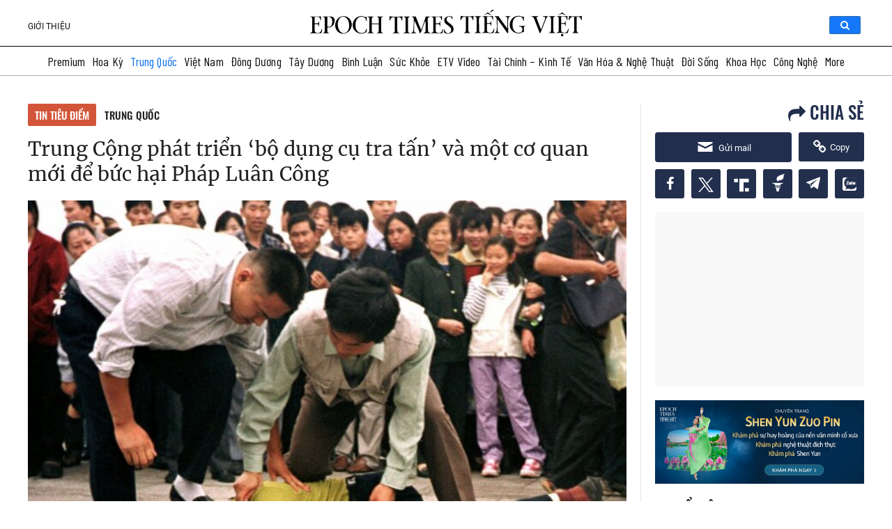

--- FILE ---
content_type: text/css
request_url: https://www.epochtimesviet.com/wp-content/cache/min/1/src/Presentation/assets/css/font-news-cycle.css?ver=1768727097
body_size: -543
content:
@font-face{font-family:'News Cycle';src:url(/src/Presentation/assets/fonts/NewsCycle/NewsCycle-Regular.ttf);font-weight:400;font-display:swap}@font-face{font-family:'News Cycle';src:url(/src/Presentation/assets/fonts/NewsCycle/NewsCycle-Bold.ttf);font-weight:700;font-display:swap}:root{--font-news-cycle:"News Cycle", sans-serif}.font-news-cycle{font-family:var(--font-news-cycle)}

--- FILE ---
content_type: text/css
request_url: https://www.epochtimesviet.com/wp-content/plugins/etv-search/css/desktop/search-box.min-static_version-20240805010850.css
body_size: 29574
content:
@font-face{font-family:Genericons;src:url(./Genericons.eot?) format("embedded-opentype");font-weight:400;font-style:normal}@font-face{font-family:Genericons;src:url("[data-uri]") format("woff"),url(./Genericons.woff2) format("woff2"),url(./Genericons.ttf) format("truetype"),url(./Genericons.svg#Genericons) format("svg");font-weight:400;font-style:normal}@media screen and (-webkit-min-device-pixel-ratio:0){@font-face{font-family:Genericons;src:url(./Genericons.svg#Genericons) format("svg")}}.genericon{font-size:16px;vertical-align:top;text-align:center;-moz-transition:color .1s ease-in 0;-webkit-transition:color .1s ease-in 0;display:inline-block;font-family:Genericons;font-style:normal;font-weight:400;font-variant:normal;line-height:1;text-decoration:inherit;text-transform:none;-moz-osx-font-smoothing:grayscale;-webkit-font-smoothing:antialiased;speak:none}.genericon-rotate-90{-webkit-transform:rotate(90deg);-moz-transform:rotate(90deg);-ms-transform:rotate(90deg);-o-transform:rotate(90deg);transform:rotate(90deg)}.genericon-rotate-180{-webkit-transform:rotate(180deg);-moz-transform:rotate(180deg);-ms-transform:rotate(180deg);-o-transform:rotate(180deg);transform:rotate(180deg)}.genericon-rotate-270{-webkit-transform:rotate(270deg);-moz-transform:rotate(270deg);-ms-transform:rotate(270deg);-o-transform:rotate(270deg);transform:rotate(270deg)}.genericon-flip-horizontal{-webkit-transform:scale(-1,1);-moz-transform:scale(-1,1);-ms-transform:scale(-1,1);-o-transform:scale(-1,1);transform:scale(-1,1)}.genericon-flip-vertical{-webkit-transform:scale(1,-1);-moz-transform:scale(1,-1);-ms-transform:scale(1,-1);-o-transform:scale(1,-1);transform:scale(1,-1)}.genericon-emg-search:before{content:"\f129"}#search_pannel{top:-10px!important;right:52px!important;width:305px!important}#search_pannel .search_form{position:relative}#search_pannel .search_form input{display:block;border-radius:3px;height:28px;outline:0;border:1px solid #999;width:100%;padding-right:35px;padding-left:10px}#search_pannel .search_form .search:before{content:'\f129';font-family:Genericons;font-size:15px;color:#000;margin-right:5px;margin-left:25px;line-height:30px;vertical-align:middle}